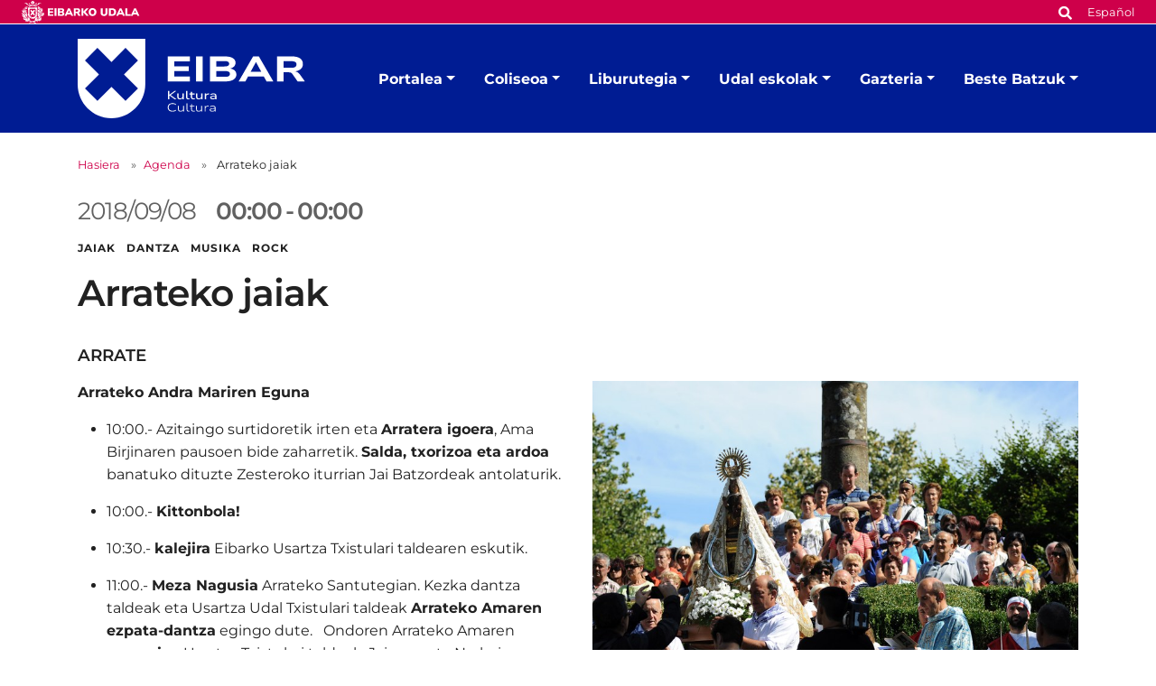

--- FILE ---
content_type: text/html;charset=utf-8
request_url: https://www.eibar.eus/eu/kultura/agenda/arrateko-jaiak-4
body_size: 9199
content:
<!DOCTYPE html>
<html xmlns="http://www.w3.org/1999/xhtml" lang="eu" xml:lang="eu">

<head><meta http-equiv="Content-Type" content="text/html; charset=UTF-8" />
    <script id="Cookiebot" src="https://consent.cookiebot.com/uc.js" type="text/javascript" data-blockingmode="auto" data-cbid="ee4ee3c7-0698-4a6b-8157-411587ae029d" data-culture="eu"></script>

    <!-- Required meta tags -->
    <meta charset="utf-8" />
    <meta name="viewport" content="width=device-width, initial-scale=1, shrink-to-fit=no" />


    <link rel="apple-touch-icon" sizes="180x180" href="/++theme++eibarko-udala-theme/img/favicons/apple-touch-icon.png" />
    <link rel="icon" type="image/png" sizes="32x32" href="/++theme++eibarko-udala-theme/img/favicons/favicon-32x32.png" />
    <link rel="icon" type="image/png" sizes="16x16" href="/++theme++eibarko-udala-theme/img/favicons/favicon-16x16.png" />
    <link rel="manifest" href="/++theme++eibarko-udala-theme/img/favicons/site.webmanifest" />
    <link rel="mask-icon" href="/++theme++eibarko-udala-theme/img/favicons/safari-pinned-tab.svg" color="#5bbad5" />
    <meta name="msapplication-TileColor" content="#da532c" />
    <meta name="theme-color" content="#ffffff" />


    <style>
        /* montserrat-regular - latin */
        @font-face {
            font-display: swap;
            /* Check https://developer.mozilla.org/en-US/docs/Web/CSS/@font-face/font-display for other options. */
            font-family: 'Montserrat';
            font-style: normal;
            font-weight: 400;
            src: url(/++theme++eibarko-udala-theme/font/montserrat-v26-latin-regular.woff2) format('woff2');
            /* Chrome 36+, Opera 23+, Firefox 39+, Safari 12+, iOS 10+ */
        }

        /* montserrat-italic - latin */
        @font-face {
            font-display: swap;
            /* Check https://developer.mozilla.org/en-US/docs/Web/CSS/@font-face/font-display for other options. */
            font-family: 'Montserrat';
            font-style: italic;
            font-weight: 400;
            src: url(/++theme++eibarko-udala-theme/font/montserrat-v26-latin-italic.woff2) format('woff2');
            /* Chrome 36+, Opera 23+, Firefox 39+, Safari 12+, iOS 10+ */
        }

        /* montserrat-500 - latin */
        @font-face {
            font-display: swap;
            /* Check https://developer.mozilla.org/en-US/docs/Web/CSS/@font-face/font-display for other options. */
            font-family: 'Montserrat';
            font-style: normal;
            font-weight: 500;
            src: url(/++theme++eibarko-udala-theme/font/montserrat-v26-latin-500.woff2) format('woff2');
            /* Chrome 36+, Opera 23+, Firefox 39+, Safari 12+, iOS 10+ */
        }

        /* montserrat-500italic - latin */
        @font-face {
            font-display: swap;
            /* Check https://developer.mozilla.org/en-US/docs/Web/CSS/@font-face/font-display for other options. */
            font-family: 'Montserrat';
            font-style: italic;
            font-weight: 500;
            src: url(/++theme++eibarko-udala-theme/font/montserrat-v26-latin-500italic.woff2) format('woff2');
            /* Chrome 36+, Opera 23+, Firefox 39+, Safari 12+, iOS 10+ */
        }

        /* montserrat-600 - latin */
        @font-face {
            font-display: swap;
            /* Check https://developer.mozilla.org/en-US/docs/Web/CSS/@font-face/font-display for other options. */
            font-family: 'Montserrat';
            font-style: normal;
            font-weight: 600;
            src: url(/++theme++eibarko-udala-theme/font/montserrat-v26-latin-600.woff2) format('woff2');
            /* Chrome 36+, Opera 23+, Firefox 39+, Safari 12+, iOS 10+ */
        }

        /* montserrat-600italic - latin */
        @font-face {
            font-display: swap;
            /* Check https://developer.mozilla.org/en-US/docs/Web/CSS/@font-face/font-display for other options. */
            font-family: 'Montserrat';
            font-style: italic;
            font-weight: 600;
            src: url(/++theme++eibarko-udala-theme/font/montserrat-v26-latin-600italic.woff2) format('woff2');
            /* Chrome 36+, Opera 23+, Firefox 39+, Safari 12+, iOS 10+ */
        }

        /* montserrat-700 - latin */
        @font-face {
            font-display: swap;
            /* Check https://developer.mozilla.org/en-US/docs/Web/CSS/@font-face/font-display for other options. */
            font-family: 'Montserrat';
            font-style: normal;
            font-weight: 700;
            src: url(/++theme++eibarko-udala-theme/font/montserrat-v26-latin-700.woff2) format('woff2');
            /* Chrome 36+, Opera 23+, Firefox 39+, Safari 12+, iOS 10+ */
        }

        /* montserrat-700italic - latin */
        @font-face {
            font-display: swap;
            /* Check https://developer.mozilla.org/en-US/docs/Web/CSS/@font-face/font-display for other options. */
            font-family: 'Montserrat';
            font-style: italic;
            font-weight: 700;
            src: url(/++theme++eibarko-udala-theme/font/montserrat-v26-latin-700italic.woff2) format('woff2');
            /* Chrome 36+, Opera 23+, Firefox 39+, Safari 12+, iOS 10+ */
        }

        /* montserrat-800 - latin */
        @font-face {
            font-display: swap;
            /* Check https://developer.mozilla.org/en-US/docs/Web/CSS/@font-face/font-display for other options. */
            font-family: 'Montserrat';
            font-style: normal;
            font-weight: 800;
            src: url(/++theme++eibarko-udala-theme/font/montserrat-v26-latin-800.woff2) format('woff2');
            /* Chrome 36+, Opera 23+, Firefox 39+, Safari 12+, iOS 10+ */
        }

        /* montserrat-800italic - latin */
        @font-face {
            font-display: swap;
            /* Check https://developer.mozilla.org/en-US/docs/Web/CSS/@font-face/font-display for other options. */
            font-family: 'Montserrat';
            font-style: italic;
            font-weight: 800;
            src: url(/++theme++eibarko-udala-theme/font/montserrat-v26-latin-800italic.woff2) format('woff2');
            /* Chrome 36+, Opera 23+, Firefox 39+, Safari 12+, iOS 10+ */
        }

        body {
            font-family: 'Montserrat', sans-serif;
        }
    </style>
    <link id="frontend-css" rel="stylesheet" href="/++theme++eibarko-udala-theme/css/app.css?v=51" />
    <link href="//maxcdn.bootstrapcdn.com/font-awesome/4.2.0/css/font-awesome.min.css" rel="stylesheet" />

    <title>Arrateko jaiak — Kultura</title>


<meta charset="utf-8" /><meta name="twitter:card" content="summary_large_image" /><meta property="og:site_name" content="Eibarko Udala" /><meta property="og:title" content="Arrateko jaiak" /><meta property="og:type" content="website" /><meta property="og:description" content="" /><meta property="og:url" content="https://www.eibar.eus/eu/kultura/agenda/arrateko-jaiak-4" /><meta property="og:image" content="https://www.eibar.eus/eu/kultura/agenda/arrateko-jaiak-4/@@images/image-1200-ba255c7bb8444d211ce3fa8ea49275c3.jpeg" /><meta property="og:image:width" content="1200" /><meta property="og:image:height" content="798" /><meta property="og:image:type" content="image/jpeg" /><meta name="viewport" content="width=device-width, initial-scale=1" /><meta name="generator" content="Plone - https://plone.org/" /><link rel="alternate" hreflang="es" href="https://www.eibar.eus/es/cultura/agenda/fiestas-de-arrate-4" /><link rel="alternate" hreflang="eu" href="https://www.eibar.eus/eu/kultura/agenda/arrateko-jaiak-4" /><link href="https://www.eibar.eus/eu/@@search" rel="search" title="Bilatu webgunean" /><link rel="canonical" href="https://www.eibar.eus/eu/kultura/agenda/arrateko-jaiak-4" /></head>

<body id="visual-portal-wrapper" class="col-content col-one frontend icons-off portaltype-event section-agenda site-kultura subsection-arrateko-jaiak-4 subsite subsite-kultura template-event_view thumbs-off userrole-anonymous viewpermission-view" dir="ltr" data-base-url="https://www.eibar.eus/eu/kultura/agenda/arrateko-jaiak-4" data-view-url="https://www.eibar.eus/eu/kultura/agenda/arrateko-jaiak-4" data-portal-url="https://www.eibar.eus" data-i18ncatalogurl="https://www.eibar.eus/plonejsi18n" data-pat-pickadate="{&quot;date&quot;: {&quot;selectYears&quot;: 200}, &quot;time&quot;: {&quot;interval&quot;: 5 } }" data-pat-plone-modal="{&quot;actionOptions&quot;: {&quot;displayInModal&quot;: false}}"><header id="mainheader">
        <div id="top-microsite" class="bg-primary d-flex justify-content-between px-4">
            <a class="eskudoa-row-subsite" href="https://www.eibar.eus/eu"><img alt="Eibarko Udala" title="Eibarko Udala" src="/++theme++eibarko-udala-theme/img/eskudoa.svg" /></a>
            
            <div id="search-language" class="d-none d-lg-block d-lg-flex align-items-lg-baseline">
  <div id="search-link">
    <a title="Bilatu" href="https://www.eibar.eus/eu/kultura/search">
      <span hidden="hidden">Bilatu</span>
      <svg xmlns="http://www.w3.org/2000/svg" alt="Bilatu" fill="none" height="16" viewbox="0 0 16 16" width="16">
        <path d="M14.7949 13.8535C15.0586 14.1465 15.0586 14.5859 14.7656 14.8496L13.9453 15.6699C13.6816 15.9629 13.2422 15.9629 12.9492 15.6699L10.0488 12.7695C9.90234 12.623 9.84375 12.4473 9.84375 12.2715V11.7734C8.78906 12.5938 7.5 13.0625 6.09375 13.0625C2.72461 13.0625 0 10.3379 0 6.96875C0 3.62891 2.72461 0.875 6.09375 0.875C9.43359 0.875 12.1875 3.62891 12.1875 6.96875C12.1875 8.4043 11.6895 9.69336 10.8984 10.7188H11.3672C11.543 10.7188 11.7188 10.8066 11.8652 10.9238L14.7949 13.8535ZM6.09375 10.7188C8.14453 10.7188 9.84375 9.04883 9.84375 6.96875C9.84375 4.91797 8.14453 3.21875 6.09375 3.21875C4.01367 3.21875 2.34375 4.91797 2.34375 6.96875C2.34375 9.04883 4.01367 10.7188 6.09375 10.7188Z" fill="white"></path>
      </svg></a>
  </div>
  <div id="language-link" class="ms-3">
    

      
    

      <a class="text-white no-underline font-size-smaller" href="https://www.eibar.eus/@@multilingual-selector/c05e8e0fe871406bbf18e37fdf091c6c/es" title="Spanish" xml:lang="es" lang="es" xml:lang="es">Español</a>
    
  </div>
</div>
        </div>
        <div id="header-container" class="container d-lg-flex justify-content-lg-between">
            <div id="logo" class="d-none d-lg-block my-auto">
                <a href="https://www.eibar.eus/eu/kultura">
                    <img src="https://www.eibar.eus/eu/kultura/@@images/image-0-eb38f35e68171bad0779774816bc4fce.svg" alt="Kulturaren logoa" title="Kultura" />
                </a>
            </div>

            <nav class="navbar navbar-expand-lg pb-0 pt-0 pr-0">
                <a class="navbar-brand d-lg-none" href="https://www.eibar.eus/eu/kultura">
                    <img src="https://www.eibar.eus/eu/kultura/@@images/image-0-eb38f35e68171bad0779774816bc4fce.svg" alt="Kulturaren logoa" title="Kultura" />
                </a>
                <button class="navbar-toggler" type="button" data-bs-toggle="collapse" data-bs-target="#navbarSupportedContent" aria-controls="navbarSupportedContent" aria-expanded="false" aria-label="Toggle navigation">
                    <span class="navbar-toggler-icon"></span>
                </button>

                <div class="collapse navbar-collapse" id="navbarSupportedContent">
                    <ul id="portal-globalnav" class="navbar-nav mr-auto">
    <li class="kultura-etxea dropdown nav-item"><a href="https://www.eibar.eus/eu/kultura/kultura-etxea" class="state-published nav-link dropdown-toggle nav-link" data-bs-toggle="dropdown" role="button" aria-expanded="false" aria-haspopup="true">Portalea</a><div class="dropdown-menu p-0 font-size-small border-0"><div class="container p-0 p-lg-4"><h2 class="h3 my-3 d-lg-block d-none">Portalea</h2><div class="row g-0 g-lg-5"><div class="col-sm-8 two-columns mb-3"><p><a href="https://www.eibar.eus/eu/kultura/kultura-etxea/liburutegia" class="dropdown-item">Liburutegia</a><a href="https://www.eibar.eus/eu/kultura/kultura-etxea/areto-nagusia" class="dropdown-item">Areto Nagusia</a><a href="https://www.eibar.eus/eu/kultura/kultura-etxea/erakusketa-aretoa" class="dropdown-item">Erakusketa Aretoa</a><a href="https://www.eibar.eus/eu/kultura/kultura-etxea/kzgunea" class="dropdown-item">KZgunea</a><a href="https://www.eibar.eus/eu/kultura/kultura-etxea/udal-eskolak" class="dropdown-item">Udal eskolak</a><a href="https://www.eibar.eus/eu/kultura/kultura-etxea/dantza-gela" class="dropdown-item">Dantza Gela</a><a href="https://www.eibar.eus/eu/kultura/kultura-etxea/batzartokiak-eta-tailerrak" class="dropdown-item">Batzartokiak, tailerrak eta ikastaro gela</a><a href="https://www.eibar.eus/eu/kultura/kultura-etxea/gizarte-ekintza" class="dropdown-item">Gizartekintza</a><a href="https://www.eibar.eus/eu/kultura/kultura-etxea/armagintzaren-museoa" class="dropdown-item">Armagintzaren Museoa</a><a href="https://www.eibar.eus/eu/kultura/kultura-etxea/kultura-saileko-zerbitzuen-karta" class="dropdown-item">Kultura Saileko Zerbitzuen karta</a></p></div><div class="col-sm-4 d-none d-lg-block"><img class="img-fluid mb-3" src="https://www.eibar.eus/eu/kultura/kultura-etxea/menuimage.jpg" alt="" /></div></div></div></div></li><li class="coliseo-antzokia dropdown nav-item"><a href="https://www.eibar.eus/eu/kultura/coliseo-antzokia" class="state-published nav-link dropdown-toggle nav-link" data-bs-toggle="dropdown" role="button" aria-expanded="false" aria-haspopup="true">Coliseoa</a><div class="dropdown-menu p-0 font-size-small border-0"><div class="container p-0 p-lg-4"><h2 class="h3 my-3 d-lg-block d-none">Coliseoa</h2><div class="row g-0 g-lg-5"><div class="col-sm-8 two-columns mb-3"><p><a href="https://www.eibar.eus/eu/kultura/coliseo-antzokia/argazki-galeria" class="dropdown-item">Argazki galeria</a><a href="https://www.eibar.eus/eu/kultura/coliseo-antzokia/zinemako-aurresalmenta" class="dropdown-item">Aurresalmenta</a></p></div><div class="col-sm-4 d-none d-lg-block"><img class="img-fluid mb-3" src="https://www.eibar.eus/eu/kultura/coliseo-antzokia/menuimage.jpg" alt="" /></div></div></div></div></li><li class="jsm-liburutegia dropdown nav-item"><a href="https://www.eibar.eus/eu/kultura/jsm-liburutegia" class="state-published nav-link dropdown-toggle nav-link" data-bs-toggle="dropdown" role="button" aria-expanded="false" aria-haspopup="true">Liburutegia</a><div class="dropdown-menu p-0 font-size-small border-0"><div class="container p-0 p-lg-4"><h2 class="h3 my-3 d-lg-block d-none">Liburutegia</h2><div class="row g-0 g-lg-5"><div class="col-sm-8 two-columns mb-3"><p><a href="https://www.eibar.eus/eu/kultura/jsm-liburutegia/informazio-orokorra" class="dropdown-item">Informazio orokorra</a><a href="https://www.eibar.eus/eu/kultura/jsm-liburutegia/katalogoa" class="dropdown-item">Bilduma</a><a href="https://www.eibar.eus/eu/kultura/jsm-liburutegia/nobedadeak-liburuak-filmak-eta-disko-berriak" class="dropdown-item">Nobedadeak: liburuak, filmak eta disko berriak</a><a href="https://www.eibar.eus/eu/kultura/jsm-liburutegia/zerbitzuak-eta-erabilera" class="dropdown-item">Zerbitzuak eta erabilera</a><a href="https://www.eibar.eus/eu/kultura/jsm-liburutegia/umeen-liburutegiko-bloga" class="dropdown-item">Umeen Liburutegiko bloga</a><a href="https://www.eibar.eus/eu/kultura/jsm-liburutegia/erabiltzaileen-formakuntza" class="dropdown-item">Erabiltzaileen formakuntza</a><a href="https://www.eibar.eus/eu/kultura/jsm-liburutegia/online-zerbitzuak" class="dropdown-item">Online zerbitzuak</a><a href="https://www.eibar.eus/eu/kultura/jsm-liburutegia/argitalpenak" class="dropdown-item">Irakurketa gidak eta bestelako argitalpenak</a><a href="https://www.eibar.eus/eu/kultura/jsm-liburutegia/baliabideak-interneten" class="dropdown-item">Baliabideak Interneten</a><a href="https://www.eibar.eus/eu/kultura/jsm-liburutegia/zerbitzu-gutuna" class="dropdown-item">Zerbitzu Gutuna</a></p></div><div class="col-sm-4 d-none d-lg-block"><img class="img-fluid mb-3" src="https://www.eibar.eus/eu/kultura/jsm-liburutegia/menuimage.jpg" alt="" /></div></div></div></div></li><li class="udal-eskolak dropdown nav-item"><a href="https://www.eibar.eus/eu/kultura/udal-eskolak" class="state-published nav-link dropdown-toggle nav-link" data-bs-toggle="dropdown" role="button" aria-expanded="false" aria-haspopup="true">Udal eskolak</a><div class="dropdown-menu p-0 font-size-small border-0"><div class="container p-0 p-lg-4"><h2 class="h3 my-3 d-lg-block d-none">Udal eskolak</h2><div class="row g-0 g-lg-5"><div class="col-sm-8 two-columns mb-3"><p><a href="https://www.eibar.eus/eu/kultura/udal-eskolak/margo-eskola" class="dropdown-item">Margo Eskola</a><a href="https://www.eibar.eus/eu/kultura/udal-eskolak/zeramika-eskola" class="dropdown-item">Zeramika Eskola</a><a href="https://www.eibar.eus/eu/kultura/udal-eskolak/musika-eskola" class="dropdown-item">Musika Eskola</a><a href="https://www.eibar.eus/eu/kultura/udal-eskolak/dantza-eskola" class="dropdown-item">Dantza Eskola</a></p></div><div class="col-sm-4 d-none d-lg-block"><img class="img-fluid mb-3" src="https://www.eibar.eus/eu/kultura/udal-eskolak/menuimage.jpg" alt="" /></div></div></div></div></li><li class="gazteria dropdown nav-item"><a href="https://www.eibar.eus/eu/kultura/gazteria" class="state-published nav-link dropdown-toggle nav-link" data-bs-toggle="dropdown" role="button" aria-expanded="false" aria-haspopup="true">Gazteria</a><div class="dropdown-menu p-0 font-size-small border-0"><div class="container p-0 p-lg-4"><h2 class="h3 my-3 d-lg-block d-none">Gazteria</h2><div class="row g-0 g-lg-5"><div class="col-sm-8 two-columns mb-3"><p><a href="https://www.eibar.eus/eu/kultura/gazteria/zerbitzuen-karta" class="dropdown-item">Zerbitzuen karta</a><a href="https://www.eibar.eus/eu/kultura/gazteria/12-urtera-artekoak" class="dropdown-item">12 urtera arteko haurrak</a><a href="https://www.eibar.eus/eu/kultura/gazteria/13-17-urteko-gazteak" class="dropdown-item">12-17 urteko nerabeak</a></p></div><div class="col-sm-4 d-none d-lg-block"><img class="img-fluid mb-3" src="https://www.eibar.eus/eu/kultura/gazteria/menuimage.jpg" alt="" /></div></div></div></div></li><li class="beste-batzuk dropdown nav-item"><a href="https://www.eibar.eus/eu/kultura/beste-batzuk" class="state-published nav-link dropdown-toggle nav-link" data-bs-toggle="dropdown" role="button" aria-expanded="false" aria-haspopup="true">Beste Batzuk</a><div class="dropdown-menu p-0 font-size-small border-0"><div class="container p-0 p-lg-4"><h2 class="h3 my-3 d-lg-block d-none">Beste Batzuk</h2><div class="row g-0 g-lg-5"><div class="col-sm-8 two-columns mb-3"><p><a href="https://www.eibar.eus/eu/kultura/beste-batzuk/eibarko-jaiak" class="dropdown-item">Eibarko jaiak</a></p></div><div class="col-sm-4 d-none d-lg-block"><img class="img-fluid mb-3" src="https://www.eibar.eus/eu/kultura/beste-batzuk/menuimage.jpg" alt="" /></div></div></div></div></li>
    <li class="nav-item d-lg-none">
      <a id="navitem-search-link" class="nav-link rounded mt-2 py-2 bg-primary ps-3 text-white me-3 mb-3" href="https://www.eibar.eus/eu/kultura/@@search">
        <span hidden="hidden">Bilatu</span>

        <svg xmlns="http://www.w3.org/2000/svg" alt="search" fill="none" height="16" viewbox="0 0 16 16" width="16">

          <path d="M14.7949 13.8535C15.0586 14.1465 15.0586 14.5859 14.7656 14.8496L13.9453 15.6699C13.6816 15.9629 13.2422 15.9629 12.9492 15.6699L10.0488 12.7695C9.90234 12.623 9.84375 12.4473 9.84375 12.2715V11.7734C8.78906 12.5938 7.5 13.0625 6.09375 13.0625C2.72461 13.0625 0 10.3379 0 6.96875C0 3.62891 2.72461 0.875 6.09375 0.875C9.43359 0.875 12.1875 3.62891 12.1875 6.96875C12.1875 8.4043 11.6895 9.69336 10.8984 10.7188H11.3672C11.543 10.7188 11.7188 10.8066 11.8652 10.9238L14.7949 13.8535ZM6.09375 10.7188C8.14453 10.7188 9.84375 9.04883 9.84375 6.96875C9.84375 4.91797 8.14453 3.21875 6.09375 3.21875C4.01367 3.21875 2.34375 4.91797 2.34375 6.96875C2.34375 9.04883 4.01367 10.7188 6.09375 10.7188Z" fill="white"></path>
        </svg></a>
    </li>
    <li class="nav-item  d-lg-none">
      
    </li>
    <li class="nav-item  d-lg-none">
      <a class="nav-link rounded py-2 bg-primary ps-3 text-white me-3" title="Español" href="https://www.eibar.eus/@@multilingual-selector/c05e8e0fe871406bbf18e37fdf091c6c/es?set_language=es">Español</a>
    </li>
  </ul>
                </div>
            </nav>
        </div>
    </header><div id="portal-breadcrumbs" class="mt-lg-4 mb-4 d-none d-lg-block" aria-label="breadcrumb" label_breadcrumb="label_breadcrumb">
  <div class="container">
    <nav aria-label="breadcrumb">
      <ol class="breadcrumb">
        <li class="breadcrumb-item font-size-smaller"><a class="no-underline" href="https://www.eibar.eus/eu/kultura">Hasiera</a></li>
        
          <li class="breadcrumb-item font-size-smaller"><a href="https://www.eibar.eus/eu/kultura/agenda" class="no-underline">Agenda</a></li>
          
        
          
          <li class="breadcrumb-item font-size-smaller active" aria-current="page">
            <span id="breadcrumbs-current">Arrateko jaiak</span>
          </li>
        
      </ol>
    </nav>
  </div>
</div><div id="global_statusmessage" class="container">
      

      <div>
      </div>
    </div><main id="content">
        <div class="container">
          <ul class="hiddenStructure">
            <li><a itemprop="url" class="url" href="https://www.eibar.eus/eu/kultura/agenda/arrateko-jaiak-4">https://www.eibar.eus/eu/kultura/agenda/arrateko-jaiak-4</a></li>
            <li itemprop="summary" class="summary">Arrateko jaiak</li>
            <li itemprop="startDate" class="dtstart">2018-09-08T00:00:00+02:00</li>
            <li itemprop="endDate" class="dtend">2018-09-08T00:00:00+02:00</li>
            <li itemprop="description" class="description"></li>
          </ul>
          <header id="header-container" class="row">
            <div class="col-sm-12">
              <span class="h2 date-color d-flex flex-column flex-lg-row">
                



  

  
    <div>
      
      
      <span class="datedisplay me-3">2018/09/08</span> <strong class="dtstart me-1" title="2018-09-08T00:00:00+02:00">00:00</strong>-<strong class="dtend ms-1" title="2018-09-08T00:00:00+02:00">00:00</strong>
    </div>
  




              </span>

              <div class="subject text-uppercase fw-bold mb-3">
                Jaiak   Dantza   Musika   Rock
              </div>
              <h1 class="documentFirstHeading">Arrateko jaiak</h1>
              <p class="h4">ARRATE</p>
            </div>
          </header>

          <div id="column-content">
            <div class="row">
              <section id="content-container">
                <div class="row">
                  <div class="col-lg-6 order-lg-2">
                    <div id="news-container">
                      <div class="newsImageContainer">
                        


                        <img class="img-fluid" sizes="(min-width: 1400px) 900px,&#10;                                                                              (min-width: 1200px) 750px,&#10;                                                                              (min-width: 992px) 620px,&#10;                                                                              90vw" fetchpriority="high" srcset="https://www.eibar.eus/eu/kultura/agenda/arrateko-jaiak-4/@@images/image-1600-85d66c91f38ee72feb18e82ef978c38f.jpeg 1600w,&#10;                                                                                      https://www.eibar.eus/eu/kultura/agenda/arrateko-jaiak-4/@@images/image-1000-94aa0f6fe0d43b87a82cece6bc1716ca.jpeg 1000w,&#10;                                                                                      https://www.eibar.eus/eu/kultura/agenda/arrateko-jaiak-4/@@images/image-800-4bdc1085df34cd86a9d7d617b8308dc0.jpeg 800w,&#10;                                                                                      src python:image_1000.url" alt="" title="Arrateko jaiak" />
                      </div>
                    </div>
                    <div class="d-none d-lg-block">
                      <ul class="share d-flex justify-content-end list-unstyled" data-spy="affix">
                        <li class="mx-2">
                          <a class="addthis_button_facebook at300b" target="_blank" title="Send to Facebook" href="http://www.facebook.com/sharer.php?u=https://www.eibar.eus/eu/kultura/agenda/arrateko-jaiak-4">
                            <svg width="45" height="44" viewbox="0 0 45 44" fill="none" xmlns="http://www.w3.org/2000/svg">
                              <rect x="0.786377" width="44" height="44" rx="3.45098" fill="#CE004A"></rect>
                              <path d="M29.9043 12.9412C30.9557 12.9412 31.8454 13.8309 31.8454 14.8823V29.1176C31.8454 30.2095 30.9557 31.0588 29.9043 31.0588H24.3234V24.9118H26.669L27.1138 22H24.3234V20.1397C24.3234 19.3309 24.7278 18.5625 25.9815 18.5625H27.2351V16.0956C27.2351 16.0956 26.1028 15.8934 24.9704 15.8934C22.7057 15.8934 21.2094 17.3088 21.2094 19.8162V22H18.6616V24.9118H21.2094V31.0588H15.669C14.577 31.0588 13.7278 30.2095 13.7278 29.1176V14.8823C13.7278 13.8309 14.577 12.9412 15.669 12.9412H29.9043Z" fill="white"></path>
                            </svg>

                          </a>
                        </li>
                        <li class="mx-2">
                          <a class="addthis_button_twitter at300b" target="_blank" title="Send to Twitter" href="https://twitter.com/intent/tweet?text=Arrateko jaiak https://www.eibar.eus/eu/kultura/agenda/arrateko-jaiak-4">
                            <svg width="45" height="44" viewbox="0 0 45 44" fill="none" xmlns="http://www.w3.org/2000/svg">
                              <rect x="0.896973" width="43.875" height="43.6166" rx="3.375" fill="#CE004A"></rect>
                              <path d="M28.6575 12.6562H31.7625L24.9789 20.4098L32.9595 30.9603H26.7105L21.8165 24.5613L16.2164 30.9603H13.1093L20.3651 22.6672L12.7095 12.6562H19.1167L23.5407 18.505L28.6575 12.6562ZM27.5676 29.1017H29.2883L18.1818 14.4173H16.3356L27.5676 29.1017Z" fill="white"></path>
                              <path d="M28.6575 12.6562H31.7625L24.9789 20.4098L32.9595 30.9603H26.7105L21.8165 24.5613L16.2164 30.9603H13.1093L20.3651 22.6672L12.7095 12.6562H19.1167L23.5407 18.505L28.6575 12.6562ZM27.5676 29.1017H29.2883L18.1818 14.4173H16.3356L27.5676 29.1017Z" fill="white"></path>
                            </svg>

                          </a>
                        </li>
                      </ul>
                      <div class="event-details">
                        <div class="event-ical-list d-flex justify-content-end mb-5 font-size-small">
                          <a href="https://www.eibar.eus/eu/kultura/agenda/arrateko-jaiak-4/ics_view" rel="nofollow" class="no-underline mt-3" title="Jaitsi ekitaldi hau iCal formatuan">Hitzordu hau iCal formatuan deskargatu</a>
                        </div>
                        <!-- <tal:eventsummary replace="structure context/@@event_summary" /> -->
                      </div>
                    </div>
                  </div>
                  <div class="col-lg-6 order-lg-1">
                    
                    <div id="parent-fieldname-text" class=""><p><strong>Arrateko Andra Mariren Eguna</strong><b><i> <br /></i></b></p>
<ul>
<li>10:00.- Azitaingo surtidoretik irten eta <b>Arratera igoera</b>, Ama Birjinaren pausoen bide zaharretik. <b>Salda, txorizoa eta ardoa</b> banatuko dituzte Zesteroko iturrian Jai Batzordeak antolaturik.</li>
</ul>
<ul>
<li>10:00.- <b>Kittonbola!</b></li>
</ul>
<ul>
<li>10:30.- <b>kalejira</b> Eibarko Usartza Txistulari taldearen eskutik.</li>
</ul>
<ul>
<li><i></i>11:00.- <b>Meza Nagusia</b> Arrateko Santutegian. Kezka dantza taldeak eta Usartza Udal Txistulari taldeak <b>Arrateko Amaren ezpata-dantza</b> egingo dute.   Ondoren Arrateko Amaren <b>prozesioa</b> Usartza Txistulari taldeak, Jainaga eta Narbaiza trikitilariak, Kezka Dantza Taldeak, bertsolariek eta agintariek lagundurik. <b>Arrateko Amaren ezpata-dantza</b> egingo dute.</li>
</ul>
<ul>
<li>12:30.- Kezka Dantza Taldeak eta Usartza Udal Txistulari Taldeak <b>Arrateko Amaren  Dantzak</b> aurkeztuko dituzte zelaian.</li>
</ul>
<ul>
<li>13:30.- <b>trikitilari eta bertsolarien saioa.</b>17:00.- <b>Bertsolarien saioa. </b></li>
</ul>
<ul>
<li><i>Actuación de  <b>bertsolaris</b>.</i></li>
</ul>
<ul>
<li>17:00.- <b>Arrateko Amaren Hiru Txirlo Saria. </b>Antolatzailea : Asola Berri Elkartea</li>
</ul>
<ul>
<li>17:30 - 20:30<b>.-<i> BETE ZAITEZ…BAINA EMOZIOZ!</i></b> <b>Alkoholaren inguruko kanpaina informatzaile eta hezitzailea.   </b>Sasoia elkarteak ( Osasun heziketa eta drogamenpekotasunen prebentzioa) alkoholemia kontrolak egingo ditu.  Antolatzaileak: Eibarko Udala eta Eusko Jaurlaritzako Osasun Publikoaren eta mendekotasunen Zuzendaritza.</li>
</ul>
<ul>
<li>17:30.- <b>dantza solte txapelketa. </b> 10 bikote onartuko dira, aldez aurretik gonbidatuak (bost 15 urtetik gorakoak eta beste bost beherakoak)</li>
</ul>
<ul>
<li>18:30 - 21:00.- <b>dantzaldia</b> <b>Mugi Pandero</b> taldearekin.</li>
</ul>
<ul>
<li>Jarraian,<b> ANITA PARKERen rock kontzertua </b>txosnen eskutik.</li>
</ul></div>
                  </div>
                </div>
              </section>
            </div>
          </div>
        </div>
      </main><footer id="mainfooter" class="">
        <ul id="portal-siteactions" class="bg-primary list-unstyled text-center mb-1 mb-lg-2">

    <li class="list-inline-item mx-4" id="siteaction-sitemap"><a href="https://www.eibar.eus/eu/sitemap" class="no-underline text-white font-size-smaller" title="Web mapa">Web mapa</a></li>
    <li class="list-inline-item mx-4" id="siteaction-accessibility"><a href="https://www.eibar.eus/eu/irisgarritasuna" class="no-underline text-white font-size-smaller" title="Irisgarritasuna">Irisgarritasuna</a></li>
    <li class="list-inline-item mx-4" id="siteaction-contact"><a href="https://www.eibar.eus/eu/kontaktua" class="no-underline text-white font-size-smaller" title="Kontaktua">Kontaktua</a></li>
    <li class="list-inline-item mx-4" id="siteaction-copy_of_contact"><a href="https://www.eibar.eus/eu/lege-oharra" class="no-underline text-white font-size-smaller" title="Lege-oharra">Lege-oharra</a></li>
    <li class="list-inline-item mx-4" id="siteaction-copy4_of_contact"><a href="https://www.eibar.eus/eu/cookie-politika" class="no-underline text-white font-size-smaller" title="Cookien politika">Cookien politika</a></li>
</ul>
        <div id="footer-editable" class="container d-flex flex-column align-items-center">
            <div class="container d-flex flex-column align-items-center" id="footer-editable">
<ul class="social-network list-inline my-3 text-center">
<li class="list-inline-item d-inline-block"><a class="text-primary p-3" href="https://twitter.com/eibarkokultura" title="Twitter"> <img alt="twitter image" src="../../../Plone/++theme++eibarko-udala-theme/img/footer_twitter.svg" title="twitter" /> </a></li>
<li class="list-inline-item d-inline-block"><a class="text-primary p-3" href="https://www.facebook.com/coliseoantzokia" title="Facebook"> <img alt="facebook image" src="../../../Plone/++theme++eibarko-udala-theme/img/footer_facebook.svg" title="facebook" /> </a></li>
<li class="list-inline-item d-inline-block"><a class="text-primary p-3" href="https://www.youtube.com/channel/UCTNEPKwdQgEuhO0S4nUGaPw" title="Youtube"> <img alt="youtube image" src="../../../Plone/++theme++eibarko-udala-theme/img/footer_youtube.svg" title="youtube" /> </a></li>
<li class="list-inline-item d-inline-block"><a class="text-primary p-3" href="https://www.instagram.com/eibarkoudala/?hl=es" title="Instagram"> <img alt="instagram image" src="../../../Plone/++theme++eibarko-udala-theme/img/footer_instagram.svg" title="instagram" /> </a></li>
<li class="list-inline-item d-inline-block"><a class="text-primary p-3" href="https://t.me/eibarkokultura" title="Telegram"> <img alt="telegram image" src="../../../Plone/++theme++eibarko-udala-theme/img/footer_telegram.svg" title="telegram" /> </a></li>
</ul>
<a class="no-underline font-size-smaller" href="https://www.eibar.eus/eu/udala/udala-sare-sozialetan">Udalaren sare sozial guztiak</a>
<div class="footer-information text-center my-3 font-size-smaller">
<p>Kultura - Untzaga plaza, 1 | 20600 Eibar<br />Tfnoa.: <span>943 70 84 39 / 943 70 84 00 (Pegora)</span> | Faxa: 943 70 84 16</p>
<p><a class="email-link" href="mailto:kultura@eibar.eus" target="_self" title="">kultura@eibar.eus</a> <a class="email-link" href="mailto:pegora@eibar.eus" target="_self" title="">pegora@eibar.eus</a><br />IFZ: P2003100A | DIR3 L01200300</p>
</div>
<div class="footer-images text-center"><a href="https://www.euskadi.eus/informazioa/zer-da-bikain/web01-a2bikain/eu/"><picture><source srcset="https://www.eibar.eus/eu/footer-logoak/bikain.png/@@images/image-600-f0b8e5942f210db5cc822b9d4de1d2c0.png 600w,https://www.eibar.eus/eu/footer-logoak/bikain.png/@@images/image-400-01ca6545f0a8eb30c55cb65e4f774f5b.png 400w,https://www.eibar.eus/eu/footer-logoak/bikain.png/@@images/image-800-7cac3eb9f299bab6966ad40b05c63581.png 800w,https://www.eibar.eus/eu/footer-logoak/bikain.png/@@images/image-1000-ace36d927074c13315a347533b856231.png 1000w,https://www.eibar.eus/eu/footer-logoak/bikain.png/@@images/image-1200-3ab845222f572c8e373005f5a9c29644.png 1200w"></source><img alt="Bikain logoa" class="image-richtext picture-variant-medium" height="90" loading="lazy" src="https://www.eibar.eus/eu/footer-logoak/bikain.png/@@images/image-600-f0b8e5942f210db5cc822b9d4de1d2c0.png" title="Bikain logoa" width="150" /></picture></a> <a href="https://eloge.eudel.eus/eus"><picture><source srcset="https://www.eibar.eus/eu/footer-logoak/eloge.png/@@images/image-600-d67a82c01dab563d01fe25d958724ed3.png 600w,https://www.eibar.eus/eu/footer-logoak/eloge.png/@@images/image-400-ad6dbe1212b779cff9982e6dd10ea819.png 400w,https://www.eibar.eus/eu/footer-logoak/eloge.png/@@images/image-800-9ab41638c9095bb9cfa00f6858bc8f53.png 800w,https://www.eibar.eus/eu/footer-logoak/eloge.png/@@images/image-1000-e711b9e0096dcf59fd2b283d5ae90187.png 1000w,https://www.eibar.eus/eu/footer-logoak/eloge.png/@@images/image-1200-cde1e65bb8e3fde9d0a569dd3ee3d403.png 1200w"></source><img alt="Eloge logoa" class="image-richtext picture-variant-medium" height="90" loading="lazy" src="https://www.eibar.eus/eu/footer-logoak/eloge.png/@@images/image-600-d67a82c01dab563d01fe25d958724ed3.png" title="Eloge logoa" width="150" /></picture></a> <a href="http://redinnpulso.es/"><picture><source srcset="https://www.eibar.eus/eu/footer-logoak/innpulso.png/@@images/image-600-bfbd2bb125c1c61d6e9226d4a871d18f.png 600w,https://www.eibar.eus/eu/footer-logoak/innpulso.png/@@images/image-400-02a417cb36556766d578390a42b197ff.png 400w,https://www.eibar.eus/eu/footer-logoak/innpulso.png/@@images/image-800-aeee1fb5aad6fb3c256b2b67f70a66ed.png 800w,https://www.eibar.eus/eu/footer-logoak/innpulso.png/@@images/image-1000-8c405511c4bd12332d9c9b1972138491.png 1000w,https://www.eibar.eus/eu/footer-logoak/innpulso.png/@@images/image-1200-c6e6ee8892fe5ffd8dd67d8ba7757592.png 1200w"></source><img alt="Innpulso logoa" class="image-richtext picture-variant-medium" height="90" loading="lazy" src="https://www.eibar.eus/eu/footer-logoak/innpulso.png/@@images/image-600-bfbd2bb125c1c61d6e9226d4a871d18f.png" title="Innpulso logoa" width="150" /></picture></a> </div>
</div>
        </div>
    </footer><div id="footer-javascript">
        <!-- Optional JavaScript -->
        <!-- jQuery first, then Popper.js, then Bootstrap JS -->
        <script id="frontend-javascript" src="/++theme++eibarko-udala-theme/js/app.js?v=46"></script><script src="https://www.eibar.eus/++theme++eibarko-udala-theme/js/moment-class-detector.js"></script><script src="https://www.eibar.eus/++theme++eibarko-udala-theme/js/moment-with-locales.js"></script>
        <script id="inpath-javascript" src="/++theme++eibarko-udala-theme/js/inPath.js?v=5b76399b0ec914d4d905f979f370b58f"></script>
    <!-- Google tag (gtag.js) -->
<script async="" src="https://www.googletagmanager.com/gtag/js?id=UA-28411451-1"></script>
<script>
  window.dataLayer = window.dataLayer || [];
  function gtag(){dataLayer.push(arguments);}
  gtag('js', new Date());

  gtag('config', 'UA-28411451-1');
</script>


<script>function loadScript(a){var b=document.getElementsByTagName("head")[0],c=document.createElement("script");c.type="text/javascript",c.src="https://tracker.metricool.com/resources/be.js",c.onreadystatechange=a,c.onload=a,b.appendChild(c)}loadScript(function(){beTracker.t({hash:"62c52edd0012e85aac469a0c25caf948"})});</script>

<!-- Google tag (gtag.js) -->
<script async="" src="https://www.googletagmanager.com/gtag/js?id=G-TZZLHQH3QP"></script>
<script>
  window.dataLayer = window.dataLayer || [];
  function gtag(){dataLayer.push(arguments);}
  gtag('js', new Date());

  gtag('config', 'G-TZZLHQH3QP');
</script></div><div class="plone-javascripts"></div></body>

</html>

--- FILE ---
content_type: application/x-javascript
request_url: https://consentcdn.cookiebot.com/consentconfig/ee4ee3c7-0698-4a6b-8157-411587ae029d/eibar.eus/configuration.js
body_size: 1137
content:
CookieConsent.configuration.tags.push({id:191150702,type:"script",tagID:"",innerHash:"",outerHash:"",tagHash:"2034738982221",url:"https://consent.cookiebot.com/uc.js",resolvedUrl:"https://consent.cookiebot.com/uc.js",cat:[1]});CookieConsent.configuration.tags.push({id:191150703,type:"script",tagID:"",innerHash:"",outerHash:"",tagHash:"3633528494859",url:"https://www.googletagmanager.com/gtag/js?id=UA-28411451-1",resolvedUrl:"https://www.googletagmanager.com/gtag/js?id=UA-28411451-1",cat:[3]});CookieConsent.configuration.tags.push({id:191150705,type:"script",tagID:"",innerHash:"",outerHash:"",tagHash:"5696974991985",url:"https://www.googletagmanager.com/gtag/js?id=G-TZZLHQH3QP",resolvedUrl:"https://www.googletagmanager.com/gtag/js?id=G-TZZLHQH3QP",cat:[3]});CookieConsent.configuration.tags.push({id:191150708,type:"iframe",tagID:"",innerHash:"",outerHash:"",tagHash:"17177799511518",url:"https://www.eibar.eus/++resource++widget-resources-2021/widgetPerfilContratante/ac70cWidgetExpedientesEu.html",resolvedUrl:"https://www.eibar.eus/++resource++widget-resources-2021/widgetPerfilContratante/ac70cWidgetExpedientesEu.html",cat:[1,5]});CookieConsent.configuration.tags.push({id:191150709,type:"iframe",tagID:"",innerHash:"",outerHash:"",tagHash:"2823807054469",url:"https://www.youtube.com/embed/YAxHeU-XewY",resolvedUrl:"https://www.youtube.com/embed/YAxHeU-XewY",cat:[4]});CookieConsent.configuration.tags.push({id:191150713,type:"iframe",tagID:"",innerHash:"",outerHash:"",tagHash:"15042718899349",url:"https://docs.google.com/viewer?url=https://www.eibar.eus/eu/kultura/e-kultura/otsaila-2023/@@download/file/kultur-gida-otsaila.pdf?time=1768211548.06267&embedded=true",resolvedUrl:"https://docs.google.com/viewer?url=https://www.eibar.eus/eu/kultura/e-kultura/otsaila-2023/@@download/file/kultur-gida-otsaila.pdf?time=1768211548.06267&embedded=true",cat:[4]});CookieConsent.configuration.tags.push({id:191150714,type:"iframe",tagID:"",innerHash:"",outerHash:"",tagHash:"8758575522313",url:"https://www.youtube.com/embed/tH-QxJAZMyA",resolvedUrl:"https://www.youtube.com/embed/tH-QxJAZMyA",cat:[4]});CookieConsent.configuration.tags.push({id:191150715,type:"script",tagID:"",innerHash:"",outerHash:"",tagHash:"4695390146476",url:"https://www.google.com/recaptcha/api.js?hl=eu&fallback=False&",resolvedUrl:"https://www.google.com/recaptcha/api.js?hl=eu&fallback=False&",cat:[1]});CookieConsent.configuration.tags.push({id:191150716,type:"script",tagID:"",innerHash:"",outerHash:"",tagHash:"16970595293507",url:"https://www.eibar.eus/++webresource++084d1581-e8a4-56c3-813e-4657a3fbabd4/++plone++static/bundle-plone/bundle.min.js",resolvedUrl:"https://www.eibar.eus/++webresource++084d1581-e8a4-56c3-813e-4657a3fbabd4/++plone++static/bundle-plone/bundle.min.js",cat:[5]});CookieConsent.configuration.tags.push({id:191150717,type:"iframe",tagID:"",innerHash:"",outerHash:"",tagHash:"7387943933989",url:"https://formularioak.eibar.eus/eu/zerbitzubalorazioaliburutegia/",resolvedUrl:"https://formularioak.eibar.eus/eu/zerbitzubalorazioaliburutegia/",cat:[1]});CookieConsent.configuration.tags.push({id:191150720,type:"iframe",tagID:"",innerHash:"",outerHash:"",tagHash:"12618891173638",url:"https://www.youtube-nocookie.com/embed/fCopJAaviwI?si=MBLP-nNT6_XSRTgL",resolvedUrl:"https://www.youtube-nocookie.com/embed/fCopJAaviwI?si=MBLP-nNT6_XSRTgL",cat:[4]});CookieConsent.configuration.tags.push({id:191150721,type:"iframe",tagID:"",innerHash:"",outerHash:"",tagHash:"14188981301668",url:"https://padlet.com/embed/d8sefm4jp0nz",resolvedUrl:"https://padlet.com/embed/d8sefm4jp0nz",cat:[1,3,4,5]});CookieConsent.configuration.tags.push({id:191150723,type:"iframe",tagID:"",innerHash:"",outerHash:"",tagHash:"2302962997275",url:"https://ahotsak.eus/eibar/pasarteak/eib-724-030/embed/widget",resolvedUrl:"https://ahotsak.eus/eibar/pasarteak/eib-724-030/embed/widget",cat:[3,4,5]});CookieConsent.configuration.tags.push({id:191150725,type:"iframe",tagID:"",innerHash:"",outerHash:"",tagHash:"9273155163741",url:"https://www.eibar.eus/++resource++widget-resources-2021/widgetSuscripcionAlertas/ac70cWidgetSuscripcionPoderEu.html",resolvedUrl:"https://www.eibar.eus/++resource++widget-resources-2021/widgetSuscripcionAlertas/ac70cWidgetSuscripcionPoderEu.html",cat:[1]});CookieConsent.configuration.tags.push({id:191150731,type:"iframe",tagID:"",innerHash:"",outerHash:"",tagHash:"15688215395843",url:"https://hitzorduak.eibar.eus/pegora/es",resolvedUrl:"https://hitzorduak.eibar.eus/pegora/es",cat:[5]});CookieConsent.configuration.tags.push({id:191150733,type:"image",tagID:"",innerHash:"",outerHash:"",tagHash:"4054427208924",url:"https://egoibarra.eus/eu/irudiak/niceto-alcala-zamora-eibar-1932/@@images/a4c934f8-bdd9-4f1e-b793-8198a5b9d51a.jpeg",resolvedUrl:"https://egoibarra.eus/eu/irudiak/niceto-alcala-zamora-eibar-1932/@@images/a4c934f8-bdd9-4f1e-b793-8198a5b9d51a.jpeg",cat:[1]});CookieConsent.configuration.tags.push({id:191150734,type:"iframe",tagID:"",innerHash:"",outerHash:"",tagHash:"6224136794418",url:"https://www.youtube.com/embed/Bk9cxROR2VU",resolvedUrl:"https://www.youtube.com/embed/Bk9cxROR2VU",cat:[4]});CookieConsent.configuration.tags.push({id:191150740,type:"iframe",tagID:"",innerHash:"",outerHash:"",tagHash:"988417892523",url:"https://e.issuu.com/embed.html#1282378/3479485",resolvedUrl:"https://e.issuu.com/embed.html#1282378/3479485",cat:[4,5]});CookieConsent.configuration.tags.push({id:191150741,type:"iframe",tagID:"",innerHash:"",outerHash:"",tagHash:"9905190404647",url:"https://www.slideshare.net/slideshow/embed_code/key/bhGNwT9b7gf25z",resolvedUrl:"https://www.slideshare.net/slideshow/embed_code/key/bhGNwT9b7gf25z",cat:[3]});CookieConsent.configuration.tags.push({id:191150742,type:"iframe",tagID:"",innerHash:"",outerHash:"",tagHash:"4571061269664",url:"https://www.youtube.com/embed/6kWdM6JdusQ?si=YTEqrZ3euJnKWxJN",resolvedUrl:"https://www.youtube.com/embed/6kWdM6JdusQ?si=YTEqrZ3euJnKWxJN",cat:[4]});CookieConsent.configuration.tags.push({id:191150746,type:"iframe",tagID:"",innerHash:"",outerHash:"",tagHash:"2991637180263",url:"https://www.dailymotion.com/embed/video/x8px8ec?autoplay=1",resolvedUrl:"https://www.dailymotion.com/embed/video/x8px8ec?autoplay=1",cat:[1,2,3,5]});

--- FILE ---
content_type: image/svg+xml
request_url: https://www.eibar.eus/eu/kultura/@@images/image-0-eb38f35e68171bad0779774816bc4fce.svg
body_size: 12904
content:
<svg width="229" height="80" viewBox="0 0 229 80" fill="none" xmlns="http://www.w3.org/2000/svg">
<g clip-path="url(#clip0_5491_1943)">
<path d="M90.687 42.96V17.7217H112.848V22.6263H97.1398V27.7096H111.668V32.5782H97.1398V38.0556H112.848V42.96H90.687Z" fill="white"/>
<path d="M119.042 17.7217H125.716V42.96H119.042V17.7217Z" fill="white"/>
<mask id="mask0_5491_1943" style="mask-type:luminance" maskUnits="userSpaceOnUse" x="-25" y="-16" width="279" height="112">
<path d="M-24.8132 -15.673H253.405V95.6733H-24.8132V-15.673Z" fill="white"/>
</mask>
<g mask="url(#mask0_5491_1943)">
<path d="M139.433 38.2704H148.024C148.516 38.2704 149.001 38.2525 149.481 38.2167C149.96 38.181 150.421 38.1093 150.864 38.0018C151.306 37.8945 151.705 37.7278 152.062 37.5007C152.418 37.2741 152.689 36.9878 152.873 36.6415C153.057 36.2958 153.15 35.8718 153.15 35.3706C153.15 34.846 153.057 34.4165 152.873 34.082C152.689 33.7479 152.424 33.4732 152.08 33.2585C151.736 33.0439 151.343 32.8826 150.9 32.7753C150.458 32.6678 149.997 32.5963 149.518 32.5604C149.038 32.5248 148.552 32.5069 148.061 32.5069H139.433V38.2704ZM139.433 27.853H147.287C149.081 27.853 150.371 27.6325 151.158 27.1905C151.945 26.7493 152.338 26.0511 152.338 25.0963C152.338 24.1655 151.945 23.4854 151.158 23.0557C150.371 22.6262 149.069 22.4114 147.25 22.4114H139.433V27.853ZM132.98 42.96V17.7218H147.987C151.404 17.7218 154.059 18.2827 155.952 19.4043C157.845 20.5264 158.791 22.1016 158.791 24.1297C158.791 25.7048 158.25 26.9938 157.169 27.9961C156.087 28.9984 154.6 29.6786 152.707 30.0366V29.7503C154.108 29.9416 155.331 30.2996 156.376 30.824C157.421 31.3495 158.225 32.0296 158.791 32.8647C159.356 33.7003 159.639 34.7146 159.639 35.9076C159.639 37.3637 159.197 38.6228 158.312 39.6845C157.427 40.7467 156.155 41.5582 154.495 42.1189C152.836 42.6798 150.827 42.96 148.467 42.96H132.98Z" fill="white"/>
</g>
<mask id="mask1_5491_1943" style="mask-type:luminance" maskUnits="userSpaceOnUse" x="-25" y="-16" width="279" height="112">
<path d="M-24.8132 -15.673H253.405V95.6733H-24.8132V-15.673Z" fill="white"/>
</mask>
<g mask="url(#mask1_5491_1943)">
<path d="M179.256 23.5213L173.209 34.5474L171.77 33.1512H186.851L185.413 34.5474L179.403 23.5213H179.256ZM161.888 42.9602L176.453 17.7219H182.242L196.807 42.9602H190.023L186.151 36.0152L188.99 37.9483H169.632L172.471 36.0152L168.636 42.9602H161.888Z" fill="white"/>
</g>
<mask id="mask2_5491_1943" style="mask-type:luminance" maskUnits="userSpaceOnUse" x="-25" y="-16" width="279" height="112">
<path d="M-24.8132 -15.673H253.405V95.6733H-24.8132V-15.673Z" fill="white"/>
</mask>
<g mask="url(#mask2_5491_1943)">
<path d="M207.131 29.1774H214.801C216.669 29.1774 218.015 28.8909 218.838 28.3181C219.662 27.7455 220.074 26.8986 220.074 25.7765C220.074 24.6792 219.662 23.8674 218.838 23.3422C218.015 22.8175 216.657 22.5546 214.764 22.5546H207.131V29.1774ZM200.457 42.96V17.7218H215.501C219.065 17.7218 221.794 18.3785 223.687 19.6908C225.58 21.0035 226.527 22.9126 226.527 25.4185C226.527 27.0177 226.115 28.3664 225.291 29.4639C224.467 30.5618 223.294 31.4211 221.77 32.0414C220.245 32.6622 218.439 33.0202 216.35 33.1153L216.645 32.793L218.304 32.8288C219.287 32.877 220.184 33.1215 220.996 33.5629C221.807 34.0047 222.568 34.6905 223.282 35.6213L228.591 42.96H221.254L216.018 35.514C215.723 35.0843 215.409 34.7386 215.077 34.4758C214.746 34.2132 214.322 34.0226 213.805 33.9028C213.289 33.7837 212.601 33.7238 211.74 33.7238H207.131V42.96H200.457Z" fill="white"/>
</g>
<mask id="mask3_5491_1943" style="mask-type:luminance" maskUnits="userSpaceOnUse" x="-25" y="-16" width="279" height="112">
<path d="M-24.8132 -15.673H253.405V95.6733H-24.8132V-15.673Z" fill="white"/>
</mask>
<g mask="url(#mask3_5491_1943)">
<path d="M7.33176 21.7429L19.883 9.19172L34.0056 23.3149L48.1284 9.19172L60.6796 21.7429L46.5568 35.8661L60.6796 49.9893L48.1284 62.5405L34.0056 48.4175L19.883 62.5405L7.33176 49.9893L21.4546 35.8661L7.33176 21.7429ZM0 45.9948C0 64.7454 15.2552 80 34.0059 80C52.7565 80 68.0113 64.7454 68.0113 45.9948V1.18154e-06H0V45.9948Z" fill="white"/>
</g>
<path d="M90.9355 60.8747V52.5847H92.2557V56.3123H92.2921L97.2942 52.5847H99.0382L93.2004 56.8532L93.2246 56.4181L99.3653 60.8747H97.5001L92.2921 56.9943H92.2557V60.8747H90.9355ZM102.853 60.9806C102.321 60.9806 101.852 60.8983 101.448 60.7336C101.053 60.569 100.746 60.2946 100.528 59.9105C100.318 59.5185 100.213 59.0012 100.213 58.3583V55.1011H101.485V58.2995C101.485 58.6993 101.549 59.0247 101.679 59.2755C101.808 59.5185 101.998 59.6988 102.248 59.8164C102.506 59.9262 102.817 59.9811 103.18 59.9811C103.633 59.9811 104.024 59.8987 104.355 59.7341C104.686 59.5617 104.941 59.3343 105.118 59.0521C105.296 58.7621 105.385 58.4406 105.385 58.0879V55.1011H106.644V60.8747H105.445V59.5813H105.482C105.223 60.0046 104.88 60.3456 104.452 60.6043C104.032 60.8551 103.499 60.9806 102.853 60.9806ZM111.307 60.9806C110.581 60.9806 110.019 60.8042 109.624 60.4514C109.236 60.0908 109.042 59.5813 109.042 58.9228V52.5847H110.314V58.8052C110.314 59.0482 110.363 59.2598 110.46 59.4401C110.556 59.6126 110.698 59.7459 110.883 59.84C111.077 59.934 111.311 59.9811 111.586 59.9811C111.699 59.9811 111.82 59.9771 111.949 59.9693C112.078 59.9536 112.196 59.934 112.301 59.9105V60.863C112.139 60.9022 111.978 60.9296 111.816 60.9453C111.663 60.9688 111.493 60.9806 111.307 60.9806ZM116.406 60.9806C115.599 60.9806 114.969 60.7924 114.517 60.4161C114.065 60.032 113.839 59.4754 113.839 58.7464V56.0536H112.373V55.1011H113.863V53.3726H115.11V55.1011H117.581V56.0536H115.11V58.6405C115.11 59.0952 115.24 59.4284 115.498 59.64C115.756 59.8517 116.136 59.9575 116.636 59.9575C116.83 59.9575 117.016 59.9458 117.194 59.9223C117.371 59.8909 117.541 59.8439 117.702 59.7812L117.908 60.7101C117.722 60.8042 117.5 60.8708 117.242 60.91C116.992 60.957 116.713 60.9806 116.406 60.9806ZM121.711 60.9806C121.178 60.9806 120.71 60.8983 120.306 60.7336C119.911 60.569 119.604 60.2946 119.386 59.9105C119.176 59.5185 119.071 59.0012 119.071 58.3583V55.1011H120.343V58.2995C120.343 58.6993 120.407 59.0247 120.536 59.2755C120.666 59.5185 120.855 59.6988 121.106 59.8164C121.364 59.9262 121.675 59.9811 122.038 59.9811C122.49 59.9811 122.882 59.8987 123.213 59.7341C123.544 59.5617 123.798 59.3343 123.976 59.0521C124.154 58.7621 124.243 58.4406 124.243 58.0879V55.1011H125.502V60.8747H124.303V59.5813H124.339C124.081 60.0046 123.738 60.3456 123.31 60.6043C122.89 60.8551 122.357 60.9806 121.711 60.9806ZM127.925 60.8747V55.1011H129.124V56.5122H129.027C129.22 56.034 129.543 55.6734 129.996 55.4304C130.448 55.1874 130.993 55.0423 131.631 54.9953L132.164 54.96L132.273 56.0418L131.376 56.1006C130.666 56.1555 130.125 56.3319 129.753 56.6298C129.39 56.9277 129.208 57.3079 129.208 57.7704V60.8747H127.925ZM135.858 60.9806C135.349 60.9806 134.897 60.9022 134.501 60.7454C134.106 60.5886 133.795 60.373 133.569 60.0986C133.351 59.8243 133.242 59.5107 133.242 59.1579C133.242 58.7895 133.363 58.4838 133.605 58.2407C133.855 57.9899 134.259 57.8017 134.816 57.6763C135.373 57.543 136.12 57.4764 137.057 57.4764H138.534V58.2643H137.105C136.588 58.2643 136.16 58.2839 135.821 58.3231C135.482 58.3544 135.216 58.4054 135.022 58.4759C134.828 58.5386 134.691 58.6249 134.61 58.7346C134.529 58.8444 134.489 58.9776 134.489 59.1344C134.489 59.4323 134.63 59.6675 134.913 59.84C135.196 60.0046 135.579 60.0869 136.064 60.0869C136.475 60.0869 136.851 60.0163 137.19 59.8752C137.537 59.7341 137.812 59.5381 138.014 59.2873C138.223 59.0364 138.328 58.7581 138.328 58.4524V57.1472C138.328 56.7395 138.171 56.4377 137.856 56.2417C137.549 56.0457 137.093 55.9478 136.487 55.9478C136.027 55.9478 135.579 56.0026 135.143 56.1124C134.707 56.2221 134.303 56.3868 133.932 56.6063L133.544 55.7126C133.811 55.5636 134.106 55.4343 134.428 55.3245C134.76 55.2148 135.107 55.1325 135.47 55.0776C135.833 55.0227 136.193 54.9953 136.548 54.9953C137.194 54.9953 137.739 55.0776 138.183 55.2422C138.627 55.4069 138.966 55.6577 139.2 55.9948C139.435 56.3319 139.552 56.767 139.552 57.3V60.8747H138.401V59.5695L138.486 59.5577C138.357 59.8321 138.171 60.079 137.929 60.2985C137.687 60.5102 137.392 60.6788 137.045 60.8042C136.705 60.9218 136.31 60.9806 135.858 60.9806Z" fill="white"/>
<path d="M95.3683 73.3039C94.3833 73.3039 93.5314 73.1353 92.8128 72.7982C92.1022 72.4533 91.5532 71.9634 91.1656 71.3284C90.778 70.6934 90.5842 69.9369 90.5842 69.0589C90.5842 68.1731 90.778 67.4127 91.1656 66.7777C91.5532 66.1427 92.1063 65.6567 92.8249 65.3196C93.5516 64.9825 94.4075 64.814 95.3926 64.814C96.1435 64.814 96.8258 64.9159 97.4394 65.1197C98.0531 65.3157 98.5779 65.6057 99.0139 65.9899L98.6021 66.6484C98.1338 66.2799 97.6453 66.0095 97.1366 65.837C96.6279 65.6645 96.0506 65.5783 95.4047 65.5783C94.1774 65.5783 93.2205 65.8801 92.5342 66.4837C91.8479 67.0873 91.5047 67.9497 91.5047 69.0707C91.5047 70.1839 91.8438 71.0383 92.5221 71.6341C93.2084 72.2299 94.1693 72.5278 95.4047 72.5278C96.0506 72.5278 96.6279 72.4416 97.1366 72.2691C97.6453 72.0966 98.1338 71.8262 98.6021 71.4577L99.0139 72.1162C98.5779 72.5004 98.049 72.7943 97.4273 72.9982C96.8137 73.202 96.1273 73.3039 95.3683 73.3039ZM103.556 73.2921C103.031 73.2921 102.567 73.2176 102.163 73.0687C101.767 72.9119 101.46 72.6493 101.242 72.2809C101.024 71.9046 100.915 71.3989 100.915 70.764V67.448H101.763V70.7169C101.763 71.1559 101.836 71.5126 101.981 71.787C102.135 72.0614 102.353 72.2652 102.635 72.3984C102.918 72.5239 103.265 72.5866 103.677 72.5866C104.178 72.5866 104.61 72.4925 104.973 72.3044C105.344 72.1162 105.627 71.8654 105.821 71.5518C106.014 71.2304 106.111 70.8698 106.111 70.47V67.448H106.971V73.1981H106.148V71.8458H106.196C105.954 72.2769 105.623 72.6258 105.203 72.8923C104.783 73.1589 104.234 73.2921 103.556 73.2921ZM111.634 73.2921C110.98 73.2921 110.472 73.1275 110.108 72.7982C109.745 72.4612 109.563 71.9908 109.563 71.3872V64.908H110.423V71.2814C110.423 71.5557 110.476 71.7909 110.581 71.9869C110.686 72.175 110.839 72.324 111.041 72.4337C111.243 72.5356 111.489 72.5866 111.78 72.5866C111.893 72.5866 112.014 72.5788 112.143 72.5631C112.272 72.5474 112.397 72.5278 112.518 72.5043L112.494 73.1981C112.349 73.2294 112.204 73.2529 112.058 73.2686C111.921 73.2843 111.78 73.2921 111.634 73.2921ZM116.467 73.2921C115.74 73.2921 115.163 73.1157 114.735 72.763C114.315 72.4024 114.105 71.885 114.105 71.2108V68.13H112.615V67.448H114.117V65.6959H114.953V67.448H117.496V68.13H114.953V71.105C114.953 71.6145 115.094 71.9869 115.377 72.2221C115.659 72.4572 116.059 72.5748 116.576 72.5748C116.786 72.5748 116.98 72.5631 117.157 72.5396C117.335 72.5082 117.512 72.4572 117.69 72.3867L117.848 73.0452C117.694 73.1236 117.492 73.1824 117.242 73.2216C117 73.2686 116.741 73.2921 116.467 73.2921ZM121.735 73.2921C121.211 73.2921 120.746 73.2176 120.343 73.0687C119.947 72.9119 119.64 72.6493 119.422 72.2809C119.204 71.9046 119.095 71.3989 119.095 70.764V67.448H119.943V70.7169C119.943 71.1559 120.016 71.5126 120.161 71.787C120.314 72.0614 120.532 72.2652 120.815 72.3984C121.098 72.5239 121.445 72.5866 121.857 72.5866C122.357 72.5866 122.789 72.4925 123.152 72.3044C123.524 72.1162 123.806 71.8654 124 71.5518C124.194 71.2304 124.291 70.8698 124.291 70.47V67.448H125.151V73.1981H124.327V71.8458H124.376C124.134 72.2769 123.802 72.6258 123.383 72.8923C122.963 73.1589 122.414 73.2921 121.735 73.2921ZM127.779 73.1981V67.448H128.591V68.8355H128.494C128.712 68.3495 129.055 67.9928 129.523 67.7654C129.992 67.5303 130.537 67.3931 131.158 67.3539L131.606 67.3186L131.691 68.0594L130.977 68.1065C130.234 68.1613 129.656 68.3573 129.245 68.6944C128.841 69.0315 128.639 69.4509 128.639 69.9526V73.1981H127.779ZM135.313 73.2921C134.82 73.2921 134.38 73.2176 133.992 73.0687C133.613 72.9198 133.314 72.712 133.096 72.4455C132.878 72.1789 132.769 71.8732 132.769 71.5283C132.769 71.152 132.89 70.8463 133.132 70.6111C133.375 70.3681 133.766 70.1878 134.307 70.0702C134.856 69.9448 135.587 69.882 136.499 69.882H138.074V70.4935H136.548C135.967 70.4935 135.486 70.5131 135.107 70.5523C134.735 70.5915 134.441 70.6542 134.223 70.7404C134.013 70.8188 133.863 70.9247 133.774 71.0579C133.686 71.1834 133.641 71.3362 133.641 71.5165C133.641 71.8615 133.803 72.1358 134.126 72.3397C134.457 72.5356 134.885 72.6336 135.409 72.6336C135.862 72.6336 136.273 72.5552 136.645 72.3984C137.024 72.2417 137.323 72.0222 137.541 71.7399C137.767 71.4577 137.88 71.1442 137.88 70.7992V69.4234C137.88 68.9609 137.711 68.616 137.372 68.3887C137.04 68.1613 136.556 68.0477 135.918 68.0477C135.45 68.0477 135.002 68.1065 134.574 68.224C134.146 68.3338 133.75 68.5023 133.387 68.7297L133.072 68.0829C133.322 67.9262 133.601 67.7968 133.908 67.6949C134.223 67.5851 134.554 67.5028 134.901 67.448C135.248 67.3852 135.595 67.3539 135.942 67.3539C136.532 67.3539 137.032 67.4323 137.444 67.5891C137.856 67.738 138.171 67.9732 138.389 68.2946C138.615 68.6082 138.728 69.008 138.728 69.494V73.1981H137.929V71.8575L138.026 71.8458C137.888 72.1123 137.695 72.3593 137.444 72.5866C137.194 72.8061 136.891 72.9786 136.536 73.104C136.181 73.2294 135.773 73.2921 135.313 73.2921Z" fill="white"/>
</g>
<defs>
<clipPath id="clip0_5491_1943">
<rect width="228.591" height="80" fill="white"/>
</clipPath>
</defs>
</svg>


--- FILE ---
content_type: image/svg+xml
request_url: https://www.eibar.eus/Plone/++theme++eibarko-udala-theme/img/footer_twitter.svg
body_size: 202
content:
<svg width="24" height="22" viewBox="0 0 24 22" fill="none" xmlns="http://www.w3.org/2000/svg">
                            <path
                                d="M18.9014 0H22.5813L14.5415 9.18937L24 21.6937H16.5938L10.7935 14.1097L4.15636 21.6937H0.473859L9.07331 11.8648L0 0H7.5937L12.837 6.93187L18.9014 0ZM17.6097 19.4909H19.649L6.48577 2.0872H4.29764L17.6097 19.4909Z"
                                fill="#CE004A" />
                        </svg>